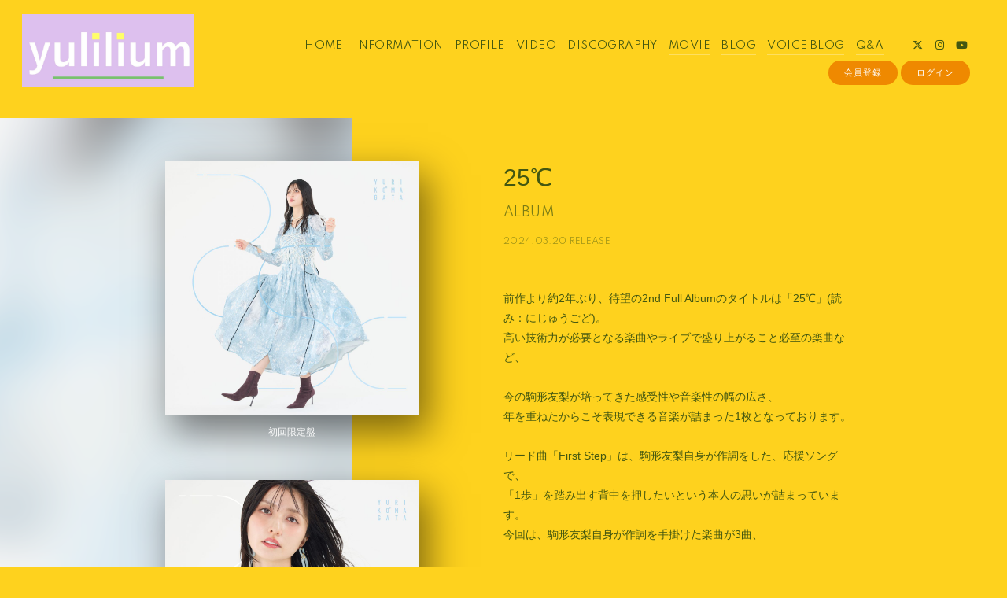

--- FILE ---
content_type: text/html; charset=UTF-8
request_url: https://yulilium.fanpla.jp/discography/detail/2641/
body_size: 15627
content:
<!DOCTYPE html>
<html lang="ja" xmlns:fb="http://ogp.me/ns/fb#">
<head>
<meta charset="UTF-8">
<meta name="description" content="Yuri Komagata officialfanclub「yulilium」。駒形友梨の最新情報を掲載！"><meta name="robots" content="index, follow">
<meta name="viewport" content="width=device-width, initial-scale=1.0, minimum-scale=1.0, maximum-scale=1.0, shrink-to-fit=no" />

<meta name="format-detection" content="telephone=no">

<meta property="og:type" content="website">
<meta property="og:site_name" content="駒形友梨｜Komagata Yuri  officialfanclub「yulilium」">
<meta property="og:title" content="駒形友梨｜Komagata Yuri  officialfanclub「yulilium」">
<meta property="og:locale" content="ja_JP">
<meta property="og:url" content="https://yulilium.fanpla.jp">
<meta property="og:image" content="https://yulilium.fanpla.jp/static/fcopen/contents/top_image/182/93ef0790cec3b178c448321ac9915d4b.jpeg">
<meta property="fb:app_id" content="">

<meta name="twitter:card" content="summary_large_image">
<meta name="twitter:site" content="駒形友梨｜Komagata Yuri  officialfanclub「yulilium」">
<meta name="twitter:title" content="駒形友梨｜Komagata Yuri  officialfanclub「yulilium」">
<meta name="twitter:description" content="Yuri Komagata officialfanclub「yulilium」。駒形友梨の最新情報を掲載！">
<meta name="twitter:url" content="https://yulilium.fanpla.jp">
<meta name="twitter:image" content="https://yulilium.fanpla.jp/static/fcopen/contents/top_image/182/93ef0790cec3b178c448321ac9915d4b.jpeg">

<title>25℃｜ALBUM｜駒形友梨｜Komagata Yuri  officialfanclub「yulilium」</title>
<link rel="icon" type="image/x-icon" href="https://d1rjcmiyngzjnh.cloudfront.net/prod/public/fcopen/contents/home_icon/182/dfe0b99f8fabcb725c885270ebe2fb0e.jpeg">
<link rel="apple-touch-icon" href="https://d1rjcmiyngzjnh.cloudfront.net/prod/public/fcopen/contents/home_icon/182/dfe0b99f8fabcb725c885270ebe2fb0e.jpeg">

<!-- ここからJS -->
<script src="/static/common/videojs/js/video.js/dist/video.min.js"></script>
<script src="https://ajax.googleapis.com/ajax/libs/jquery/2.2.4/jquery.min.js" crossorigin="anonymous"></script>
<script src="/static/original/assets/js/common.js?=202601240058"></script>

  <meta name="theme-color" content="#FFFFFF">
  <link rel="canonical" href="https://yulilium.fanpla.jp">
  <link href="https://fonts.googleapis.com/css2?family=Roboto&display=swap" rel="stylesheet">
  <link href="/static/common/videojs/css/video-js.css?=202601240058" rel="stylesheet" />
    <link rel="stylesheet" href="/static/common/css/remixicon.css">
  <link rel="stylesheet" href="/static/common/font/fontawesome/css/all.min.css">
                  <link rel="stylesheet" href="/static/original/assets/css/service.css?=202601240058">
      
    
                  <link rel="stylesheet" href="/static/original/fanclub/css/font/type01.css?=202601240058">
            <link rel="stylesheet" href="/static/original/fanclub/css/pattern_15.css?=202601240058">
    
        

          



<script>
$(function() {
	$('.block--disc-detail .block--txt').find('img').wrap('<div class="ph">').after('<img src="/static/common/global-image/dummy.gif" class="cover" aria-hidden="true" />');
  $('.block--disc-detail .block--txt').find('iframe').wrap('<div class="video">');
});
</script>

</head>

<body   class="page--discography" style="" onContextmenu="return true">
<noscript>
<div class="noteBox">
<p class="note">JavaScriptが無効になっています</p>
<p>本サービスをお楽しみいただくには、JavaScript を有効にする必要があります。</p>
</div>
</noscript>

  <div class="wrap css-pattern-31 font-pattern-1">
<div class="bg"><img src="/static/common/global-image/dummy.gif" style="background-image: url('/static/fcopen/contents/top_image/182/93ef0790cec3b178c448321ac9915d4b.jpeg');"  alt="駒形友梨│Komagata Yuri  officialfanclub「yulilium」"/></div>
<h1 class="logo sp"><a href="https://yulilium.fanpla.jp">
<img src="/static/fcopen/contents/logo_image/182/e0ef722d8f0ef5a478bf8df5ad85fcc9.jpeg" alt="Komagata Yuri  officialfanclub「yulilium」" />
</a>

</h1>

<header id="header-nav" class="header">
<h1 class="logo pc"><a href="https://yulilium.fanpla.jp">
      <img src="/static/fcopen/contents/logo_image/182/e0ef722d8f0ef5a478bf8df5ad85fcc9.jpeg" alt="Komagata Yuri  officialfanclub「yulilium」" />
  </a>
</h1>

<div class="inner">
  <div class="drawer">
      <nav class="g-nav">
      <ul class="nav nav__list--contents">
	                      <li class="g-nav--item">
              <a href="/" target="_self">HOME</a>
            </li>
                                        <li class="g-nav--item">
              <a href="/news/1" target="_self">INFORMATION</a>
            </li>
                                        <li class="g-nav--item">
              <a href="/news/2" target="_self">PROFILE</a>
            </li>
                                        <li class="g-nav--item">
              <a href="/news/4" target="_self">VIDEO</a>
            </li>
                                        <li class="g-nav--item">
              <a href="/discography" target="_self">DISCOGRAPHY</a>
            </li>
                                        <li class="g-nav--item limited">
              <a href="/movie/list/1" target="_self">MOVIE</a>
            </li>
                                        <li class="g-nav--item limited">
              <a href="/blog/listall" target="_self">BLOG</a>
            </li>
                                        <li class="g-nav--item limited">
              <a href="/stream/list/2" target="_self">VOICE BLOG</a>
            </li>
                                        <li class="g-nav--item limited">
              <a href="/qa" target="_self">Q&amp;A</a>
            </li>
                                  	                                          <li class="item__first g-nav--item__sns g-nav--item__twitter"><a href="https://twitter.com/komagatayuri825?s=11" target="_blank"><i class="fab fa-twitter"></i></a></li>
                                                        <li class="g-nav--item__sns g-nav--item__instagram"><a href="https://instagram.com/yuri_komagata825?utm_medium=copy_link" target="_blank"><i class="fab fa-instagram"></i></a></li>
                                                        <li class="g-nav--item__sns g-nav--item__youtube"><a href="https://youtube.com/@komagatayuri?si=8EyNUTgeQXpP29b8" target="_blank"><i class="fab fa-youtube"></i></a></li>
                              </ul>
      <ul class="nav nav__list--sns sp">
                                            <li class="item__first g-nav--item__sns g-nav--item__twitter"><a href="https://twitter.com/komagatayuri825?s=11" target="_blank"><i class="fab fa-twitter"></i></a></li>
                                                        <li class="g-nav--item__sns g-nav--item__instagram"><a href="https://instagram.com/yuri_komagata825?utm_medium=copy_link" target="_blank"><i class="fab fa-instagram"></i></a></li>
                                                        <li class="g-nav--item__sns g-nav--item__youtube"><a href="https://youtube.com/@komagatayuri?si=8EyNUTgeQXpP29b8" target="_blank"><i class="fab fa-youtube"></i></a></li>
                              </ul>                        <ul class="nav nav__list--login sp">
                    <li class="g-nav--item__join"><a href="/feature/entry">会員登録</a></li>
                              <li class="g-nav--item__login"><a href="/1/login/">ログイン</a></li>
                                                        <li class="item__first g-nav--item__sns g-nav--item__twitter"><a href="https://twitter.com/komagatayuri825?s=11" target="_blank"><i class="fab fa-twitter"></i></a></li>
                                                        <li class="g-nav--item__sns g-nav--item__instagram"><a href="https://instagram.com/yuri_komagata825?utm_medium=copy_link" target="_blank"><i class="fab fa-instagram"></i></a></li>
                                                        <li class="g-nav--item__sns g-nav--item__youtube"><a href="https://youtube.com/@komagatayuri?si=8EyNUTgeQXpP29b8" target="_blank"><i class="fab fa-youtube"></i></a></li>
                                  </ul>              

    </nav>
      <div class="block--login pc">
    	<ul class="nav nav__list--login">
          	<li class="g-nav--item__join"><a href="/feature/entry">会員登録</a></li>
                	<li class="g-nav--item__login"><a href="/1/login/">ログイン</a></li>
          	</ul>    </div>
    </div><!-- / drawer -->
</div><!-- / inner -->
</header>

<div class="drawer__btn">
<span class="drawer__btn--item top">&nbsp;</span>
<span class="drawer__btn--item btm">&nbsp;</span>
</div>
<main class="container">

<section class="section--detail">
<div class="header--disco">
  <div class="header--disco_inner" style="background-image:url(https://d1rjcmiyngzjnh.cloudfront.net/prod/public/fcopen/contents/discography/a2c9ff27f482994b8a41ad4e9a3b3b0e.jpeg);">
</div>
</div>
<div class="wrap--disc-detail">
<div class="jacket">
          <ul class="list--jacket">
              <li>
                    <p class="ph"><img src="/static/common/official-pc/images/cmn/dummy.gif" class="dummy"><img src="https://d1rjcmiyngzjnh.cloudfront.net/prod/public/fcopen/contents/discography/a2c9ff27f482994b8a41ad4e9a3b3b0e.jpeg" alt="25℃"></p>
          <p class="txt--sub">初回限定盤</p>
        </li>
              <li>
                    <p class="ph"><img src="/static/common/official-pc/images/cmn/dummy.gif" class="dummy"><img src="https://d1rjcmiyngzjnh.cloudfront.net/prod/public/fcopen/contents/discography/2911da1aec5685f495f6733dc3c38a31.jpeg" alt="25℃"></p>
          <p class="txt--sub">通常盤</p>
        </li>
          </ul>
  </div><!-- /.jacket -->

<div class="block--disc-detail">
<div class="block--title">
<p class="tit">25℃</p>
<p class="category category--album">ALBUM</p>
<p class="date">2024.03.20 RELEASE</p>
</div>

  <div class="block--txt block--editor"><p>前作より約2年ぶり、待望の2nd Full Albumのタイトルは「25℃」(読み：にじゅうごど)。<br>高い技術力が必要となる楽曲やライブで盛り上がること必至の楽曲など、<br><br>今の駒形友梨が培ってきた感受性や音楽性の幅の広さ、<br>年を重ねたからこそ表現できる音楽が詰まった1枚となっております。<br><br>リード曲「First Step」は、駒形友梨自身が作詞をした、応援ソングで、<br>「1歩」を踏み出す背中を押したいという本人の思いが詰まっています。<br>今回は、駒形友梨自身が作詞を手掛けた楽曲が3曲、<br><br>初の「作詞作曲」にチャレンジした楽曲が1曲収録されることとなり、<br>制作にかけた気持ちの「温度」が皆様に届くであろうAlbumとなりました。</p><p><br></p><p>【初回限定盤】<br></p><p>[CD+DVD+32Pフォトブック、特典グッズ、抽選券付]<br>・DVD収録内容（予定）<br>　「First Step」MV、ジャケット撮影時メイキング、「First Step」レコーディングメイキング<br>　「駒形友梨と一緒にX’mas Express in 秩父～一度乗ったら降りられない。一緒に楽しもうね。～」<br>　　イベント内弾き語りライブ2曲収録<br>・特典グッズ<br>トラベルセット（ロゴ入りポーチ+10点セットトラベルグッズ）<br>・「駒形友梨３rd LIVE(仮)」当日のサウンドチェックに抽選で50名が参加できるイベント抽選券<br><br>価格：8,250円（税込）<br>※一部CDショップ限定流通商品<br>対象ショップ：アニメイト、ゲーマーズ、ソフマップ、とらのあな、<br>HMV、Amazon.co.jp、楽天ブックス、セブンネットショッピング、<br>A!SMART、yulilium、ApolloBayCruiser<br></p><p><br></p><p>【通常盤】<br>[CD+DVD]<br>・DVD収録内容（予定）<br>「First Step」MV、MV撮影時メイキング<br>LVYK-1002<br>価格：3,800円（税込）<br><br>＜収録曲＞　駒形友梨作詞「First Step」含む、全10曲　（2形態共通）<br></p></div>

</div>

</div>

<p class="detail__btn">
<a href="javascript:history.back();">BACK</a>
</p>
</section>
  </main><!-- container -->
<!-- ====== footer ====== -->
<footer class="footer">
<div class="bg"><img src="/static/common/global-image/dummy.gif" style="background-image: url('/static/fcopen/contents/top_image/182/93ef0790cec3b178c448321ac9915d4b.jpeg');"  alt="駒形友梨│Komagata Yuri  officialfanclub「yulilium」"/></div>

<div class="footer__inner">
<ul class="nav nav__list--sns">
                                    <li class="item__first g-nav--item__sns g-nav--item__twitter"><a href="https://twitter.com/komagatayuri825?s=11" target="_blank"><i class="fab fa-twitter"></i></a></li>
                                                        <li class="g-nav--item__sns g-nav--item__instagram"><a href="https://instagram.com/yuri_komagata825?utm_medium=copy_link" target="_blank"><i class="fab fa-instagram"></i></a></li>
                                                        <li class="g-nav--item__sns g-nav--item__youtube"><a href="https://youtube.com/@komagatayuri?si=8EyNUTgeQXpP29b8" target="_blank"><i class="fab fa-youtube"></i></a></li>
                        </ul>
<nav class="nav">
<p class="list-tit">SUPPORT</p>
<ul class="list--support">
    <li class="list__item"><a href="/feature/privacy">プライバシーポリシー</a></li>
  <li class="list__item"><a href="/feature/terms">会員規約</a></li>
  <li class="list__item"><a href="
                https://fanpla.jp/feature/deals      ">特定商取引法に関する表記</a></li>
    <li class="list__item"><a href="
                /feature/deals_payment    ">支払時期&nbsp;/&nbsp;解約方法について</a></li>
    <li class="list__item"><a href="
                /feature/device
      ">推奨環境</a></li>
  <li class="list__item"><a href="/faq">ヘルプ&nbsp;/&nbsp;お問い合わせ</a></li>
                                <li class="list__item"><a href="/feature/entry">会員登録</a></li>
                          <li class="list__item"><a href="/1/login/">ログイン</a></li>
                    </ul>
</nav>
</div>
<p class="copyright">
    <small>&copy;&nbsp;駒形友梨&nbsp;,&nbsp;<a href="https://fanpla.jp/feature/fanplakit" target="_blank">Fan+Kit</a>
    <br><em>Powered by Fanplus.inc</em>
</small>
</p>
</footer>
<svg class="svg-symbol" version="1.1" xmlns="http://www.w3.org/2000/svg" xmlns:xlink="http://www.w3.org/1999/xlink">
<symbol id="ico--play" viewBox="0 0 14.528 17.975">
<polygon points="0.375 17.302 0.375 0.673 13.816 8.987 0.375 17.302"/>
</symbol>
</svg>

<svg class="svg-symbol" xmlns="http://www.w3.org/2000/svg">
<symbol id="ico--stream" viewBox="0 0 20.15 19.12">
<path d="M20.29,4.21a13.8,13.8,0,0,0-19.51,0L.7,4.29A.94.94,0,0,0,.75,5.66a.92.92,0,0,0,.68.27,1,1,0,0,0,.76-.31,11.82,11.82,0,0,1,16.69,0,1,1,0,1,0,1.41-1.41Z" transform="translate(-0.43 -0.17)"/>
<path d="M18.62,7.28a11.57,11.57,0,0,0-16.34.18,1,1,0,0,0,0,1.41,1,1,0,0,0,1.42,0,9.55,9.55,0,0,1,13.51-.15l.07.08a1,1,0,0,0,1.43-1.41Z" transform="translate(-0.43 -0.17)"/>
<path d="M17.05,10.6A9.17,9.17,0,0,0,10.41,8a9.24,9.24,0,0,0-6.56,2.82,1,1,0,0,0,0,1.41,1,1,0,0,0,1.41,0A7.28,7.28,0,0,1,10.44,10a7.36,7.36,0,0,1,5.27,2.14,1,1,0,0,0,1.44-1.39Z" transform="translate(-0.43 -0.17)"/>
<circle cx="9.93" cy="15.58" r="3.54"/></svg>
</symbol>
</svg>
</div><!-- /.wrap -->



</body>
</html>


--- FILE ---
content_type: text/css
request_url: https://yulilium.fanpla.jp/static/original/fanclub/css/pattern_15.css?=202601240058
body_size: 14672
content:
/* base color */
body,
footer,
.bg::before,
body:not(.page--home) .wrap,
.page--blog .block--comment .list--comment li form input,
.page--movie .block--comment .list--comment li form input {
	background: #fed21e;
}
.bg::before {
	opacity: .7;
}
.page--home .block--content-wrap {
	background: #fed21e;
}
::selection {
	background: #435711;
	color: #fff;
}
.page--blog .block--comment .list--comment li.comment--member .comment--bg .btn-delete input,
.page--blog .block--comment .list--comment li .comment-replies .replies li.comment--member .btn-delete input,
.page--movie .block--comment .list--comment li.comment--member .comment--bg .btn-delete input,
.page--movie .block--comment .list--comment li .comment-replies .replies li.comment--member .btn-delete input {
	background: #FFFCF2;
	color:#8DBEB0;
}

/* background color */
.page--home .section--video .slick-dots li button:before {
	background:#435711;
}
input[type="text"],
input[type="tel"],
input[type="email"],
input[type="password"],
input[type="number"],
.block--category li a::after,
.btn .btn--main,
.block__answer,
.limited .section-tit::after,
.tit .limited::after,
.list--schedule .block--date > [class^="block--date"] .block--date__month::after {
	background: #435711;
}
input[readonly="readonly"] {
	background: #fff5ca;
}
.page--home .section--hero-img .block--login .g-nav--item__login::before,
textarea {
	background: #fff;
}
.page--home footer .list-tit::before,
.page--home footer .list-tit::after {
	background: #435711;
}
.block--pager li::before,
.page--schedule .section--list .block--month ul li a::after,
.page--schedule .section--list .block--refine input[type="checkbox"]:checked + p,
.tit .limited::after,
.btn .btn--main,
.block--login .nav__list--login li a,
.limited .section-tit::after,
.page--faq .block--faq-detail span.icon--a,
.page--blog .wrap--action .reply-form .btn .btn--main,
.page--movie .wrap--action .reply-form .btn .btn--main {
	background: #ef8900;
}
.page--blog .block--comment,
.page--movie .block--comment {
	background:rgb(255 255 255 / 50%);
}
.page--blog .block--comment .list--comment > li.comment--member .comment--bg, 
.page--blog .block--comment .list--comment li .replies li.comment--member,
.page--movie .block--comment .list--comment > li.comment--member .comment--bg,
.page--movie .block--comment .list--comment li .replies li.comment--member {
	background: #8dbeb0;
	color: #fffcf2;
}
input:-webkit-autofill,
input:-webkit-autofill:hover,
input:-webkit-autofill:focus,
input:-webkit-autofill:active {
	-webkit-box-shadow: 0 0 0 30px #fff inset !important;
}

.page--faq .searchBox input[type="text"],
.page--movie #form__search .searchBox input[type=text] {
	background: #4357114a;
}

/* text color */
body,a,
footer,
footer a,
footer .copyright small,
.list--support .list__item a,
.page--home .block--content-wrap,
.page--home .block--contents a,
.copyright,
.page--movie .section--detail .btn .btn--sub,
.page--faq .section--detail .block--contact a,
.page--home .section--hero-img .block--login nav a,
.page--home footer .list-tit,
.btn .btn--sub,
.page--faq .block--faq-detail span.icon--q,
.limited .section-tit::after,
.btn-delete input {
	color: #435711;
}
.tit .limited::after,
.btn .btn--main,
.block--login .nav__list--login li a,
.page--home .section--hero-img .block--login nav li a,
.page--faq .block--faq-detail span.icon--a,
.limited .section-tit::after,
.page--blog .wrap--action .reply-form .btn .btn--main,
.page--movie .wrap--action .reply-form .btn .btn--main {
	color: #fff;
}
.list__item.new .tit::after,
.page--schedule .list--schedule li .block--txt.new .tit::after,
.page--qa .tit--q span:first-letter,
.page--qa .tit--a:first-letter {
	color: #ef8900;
}
.block__answer {
	color: #fff;
}
.block__question {
	background: rgb(67, 87, 17, .2);
}
.page--blog .block--comment .list--comment li.comment--member .user:after,
.page--movie .block--comment .list--comment li.comment--member .user:after {
	color: #fed220;
}
::-webkit-input-placeholder {
	color: #7d7d7d;
}
::-moz-placeholder {
	opacity: 1;
	color: #7d7d7d;
}
:-ms-input-placeholder {
	color: #7d7d7d;
}
:-moz-placeholder {
	color: #7d7d7d;
}

/* svg color */
.lineIco a svg {
	fill: #435711;
}
.ico--play {
	stroke: #435711;
}
.page--feature .block--service__contents li .inner span svg {
	fill: #fff;
}
.page--feature .page--introduction .block--service .block--service__contents li .inner span {
	background: #ef8900;
}
.page--feature .page--introduction .block--service .block--service__contents li .inner p {
	color: #435711;
}

/* border color */
.slick-prev::after, .slick-next::after,
.btn .btn--sub,
.block--pager .pager__item--newer a::after,
.block--pager .pager__item--newer span::after,
.block--pager .pager__item--older a::after,
.block--pager .pager__item--older span::after,
.page--faq .block--faq-detail,
.page--faq .block--faq-detail span.icon--q,
.header .drawer .nav__list--login,
.form--confirm,
.page--movie .area--more-info .block--tab [class^=tab__],
.page--movie .btn .arrow-bottom::after {
	border-color: #435711;
}
.list--faq li {
	border-color:rgba(67, 87, 17, .5)
}
.page--blog .block--comment .list--comment li,
.page--movie .block--comment .list--comment li {
	border-color:rgb(0 0 0 / .1);
}
textarea {
	border-color: transparent;
}
.page--blog .block--comment .list--comment li .comment-replies .replies li:first-child:before,
.page--blog .block--comment .list--comment li .comment-replies .replies li:after,
.page--movie .block--comment .list--comment li .comment-replies .replies li:first-child:before,
.page--movie .block--comment .list--comment li .comment-replies .replies li:after {
	background: rgba(0,0,0,.1);
}

footer small a {
	text-decoration: underline;
}
body:not(.page--home) footer .copyright {
	opacity: .9;
}
footer .copyright small em {
	opacity: .7;
}


/* schedule scroll_icon */
#next .arrow-1 { background-color:#faedb8;}
#next .arrow-2 { background-color: #fed21e;}
#next .arrow-2 span { 
	border-top-color:#435711;
  border-right-color: #435711;
}

/* ==============================
page--ticket pat：12
============================== */
.page--ticket .list--select li a {
	background-color: #c0d9d3;
}
.page--ticket .section--list .list--ticket li a {
	background-color: #c0d9d3;
}
.page--ticket .section--list .list--ticket li a .tit {
	border-color: rgba(67, 87, 17, .2);
}
.page--ticket .section--list .list--ticket .sales_status span {
	background-color: #bd3636;
	color: #ffffff;
}
.page--ticket .section--list .list--ticket .sales_status span.sales_end {
	border: solid 1px #435711;
	background: none;
	color: #435711;
}
.page--ticket .section--list .list--ticket .sales_status span.sales_soldout {
	background-color: #ffffff;
	color: #939393;
}
.page--ticket .section--detail .block--info {
	background-color: #c0d9d3;
}
.page--ticket .section--detail .block--info dl {
	border-color: rgba(67, 87, 17, .2);
}
.page--ticket .section--detail .notice {
	background-color: #ffffff;
	color: #939393;
}
.page--ticket .section--detail .notice.nonactive {
	background-color: #818181;
	color: #ffffff;
}
.page--ticket .section--detail .txt-main.strong {
	color: #bd3636;
}
.page--ticket .section--detail .block--error {
	color: #bd3636;
}
.page--ticket .section--detail .block--form .tit {
	color: #2db2e2;
}
.page--ticket .section--detail .block--form dd input[type="checkbox"]:checked + label {
	border-color: #2db2e2;
}
.page--ticket .section--detail .ticket_used_list .tit {
	border-color: #bd3636;
	color: #bd3636;
}
.page--ticket .section--detail .ticket_used_list .used_ticket {
	border-color: #bd3636;
	color: #2c2e2f;
}
.page--ticket .section--detail .form--select {
	background: rgba(255,255,255,.9);
	color: #2c2e2f;
}
.page--ticket .section--detail .form--select select {
	background-color: #ffffff;
	color: #2c2e2f;
}
.page--ticket .section--detail input[type="checkbox"] + label {
	color: #2db2e2;
}
.page--ticket .section--detail input[type="checkbox"] + label:before {
	border-color: #2db2e2;
}
.page--ticket .section--detail input[type="checkbox"]:checked + label:before {
	border-color: #bd3636;
	border-top-color: transparent;
	border-left-color: transparent;
}
.page--ticket .section--detail .form-error {
	color: #bd3636;
}
.page--ticket .section--detail .block--alert .inner dt {
	color: #2c2e2f;
}
.page--ticket .spinner {
	border: solid 4px #ec86a6;
	border-top: solid 4px #ffffff;
}




/* ==============================
page--chat-community pat：15
============================== */
.page--chat-community .block--title,
.page--chat-community .section-detail__inner {
	background: #ffe98f;
}
.page--chat-community .block--comment .list--comment li .txt {
	background: #FED21E;
}
.page--chat-community .block--comment .list--comment li .parent.txt {
	background: #FED639;
}
.page--chat-community .block--comment .list--comment li.comment--member .comment_txt .txt {
	background: #435711;
}
.page--chat-community .block--comment .list--comment li.comment--member .comment_txt .parent.txt {
	background: #526A15;
}
.page--chat-community .form--inptarea,
.page--chat-community .form--inptarea .input_close {
	background: #FEE06B;
}
.page--chat-community #ui-datepicker-div,
.page--chat-community .wrap--action.list--head .form--post .input_close::before,
.page--chat-community .wrap--action.list--head .form--post .input_close::after,
.page--chat-community .block--comment .list--comment li .icon,
.page--chat-community .block--cmnty_serch .cmnty_serch .datepicker,
.page--chat-community .block--comment .list--comment li .delete input,
.page--chat-community .form--inptarea textarea,
.page--chat-community #comment_confirm_modal,
.page--chat-community .comment_reply_confirm_modal {
	background: #FFFCF4;
}
.page--chat-community #ui-datepicker-div .ui-datepicker-calendar tbody tr td .ui-state-active::before,
.page--chat-community #ui-datepicker-div .ui-datepicker-buttonpane button,
.page--chat-community .wrap--action.list--head #comment_popup,
.page--chat-community .wrap--action.list--head .form--post .form--inptarea,
.page--chat-community .wrap--action.list--head .form--post .input_close {
	background: #ef8900;
}
.page--chat-community .form--inptarea .input_close::before,
.page--chat-community .form--inptarea .input_close::after,
.page--chat-community #comment_modal_close::after,
.page--chat-community #comment_modal_close::before,
.page--chat-community .comment_reply_modal_close::after,
.page--chat-community .comment_reply_modal_close::before {
	background: #435711;
}
.page--chat-community .block--cmnty_serch .cmnty_serch .datepicker,
.page--chat-community .comment_reply_confirm_popup i,
.page--chat-community #comment_confirm_modal,
.page--chat-community .comment_reply_confirm_modal,
.page--chat-community .block--comment .list--comment li .delete input,
.page--chat-community .block--cmnty_serch .cmnty_serch i {
	color: #435711;
}
.page--chat-community .block--comment .list--comment li.comment--member .comment_txt .txt,
.page--chat-community #ui-datepicker-div .ui-datepicker-calendar tbody tr td .ui-state-active,
.page--chat-community #ui-datepicker-div .ui-datepicker-buttonpane button,
.page--chat-community .wrap--action.list--head #comment_popup,
.page--chat-community .wrap--action.list--head .form--post .form--inptarea i {
	color: #fff;
}
.page--chat-community .block--comment .list--comment li .wrap--action .icon--like i.clicked {
	color: #E7292D;
}
.page--chat-community .block--title {
	border-color: rgba(0, 0, 0, 0.1);
}
.page--chat-community #ui-datepicker-div .ui-datepicker-calendar tbody tr td .ui-state-highlight::before {
	border-color: #ef8900;
}
.page--chat-community .block--comment .list--comment li .parent.txt {
	border-color: #FEE06B;
}
.page--chat-community .block--comment .list--comment li.comment--member .comment_txt .parent.txt {
	border-color: #627F19;
}
.page--chat-community .block--comment .list--comment li .txt::before {
	border-color: transparent;
	border-left: 18px solid #fed21e;
}
.page--chat-community .block--comment .list--comment li .parent.txt::before {
	border-left: 18px solid #FED639;
}
.page--chat-community .block--comment .list--comment li.comment--member .comment_txt .txt::before {
	border-left: 18px solid #435711;
}
.page--chat-community .block--comment .list--comment li.comment--member .comment_txt .parent.txt::before {
	border-left: 18px solid #526A15;
}
.page--chat-community .block--comment .list--comment li .icon svg {
	fill: #435711;
}
.page--chat-community #ui-datepicker-div,
.page--chat-community .form--inptarea,
.page--chat-community #comment_confirm_modal,
.page--chat-community .comment_reply_confirm_modal  {
	-webkit-box-shadow: 0 15px 60px -20px rgb(0 0 0 / 40%);
			box-shadow: 0 15px 60px -20px rgb(0 0 0 / 40%);
}
.page--chat-community .form--inptarea .input_close,
.page--chat-community .wrap--action.list--head #comment_popup {
	-webkit-box-shadow: 0 5px 20px -4px rgb(0 0 0 / 40%);
			box-shadow: 0 5px 20px -4px rgb(0 0 0 / 40%);
}

/* page--movie */
.page--movie .list--tag .tag__item a {
	color: #316088;
}


/* fc menu */
.body--app section.section--detail.page--fcmenu .list--fcmenu li{
	background: #ffd630;
	box-shadow: 2px 2px 10px -6px #d3904b;
}
.body--app section.section--detail.page--fcmenu .list--fcmenu span svg{ fill: #435711;}
.body--app section.section--detail.page--fcmenu .list--fcmenu p{color:#435711;}

/* questionnaier */
.page--questionnaire input[type="text"],
.page--questionnaire input[type="tel"],
.page--questionnaire input[type="email"],
.page--questionnaire input[type="password"],
.page--questionnaire input[type="number"]{
	background: #fff;
}


/* pc */
@media screen and (min-width: 961px){
  footer .nav__list--sns li a,
  .page--home footer .nav__list--sns li a,
  .page--home .list--support .list__item a{ color: #435711;}
  .bg::before{opacity: 0.8;}
  .list--schedule .block--date{ top: 8px; }
  .header .g-nav .nav li a::after, 
  .detail__btn a::after, 
  .list__more a::after{background: #ef8900;}

	.page--home .header{
    background: linear-gradient(0deg, rgba(255,255,255,0) 20%, #2e2e2e7a 100%);
	}
	.page--home:not(.window-scroll) .header .g-nav .nav li a::after,
	.page--home:not(.window-scroll) .header .g-nav .g-nav--item.limited a::before{background:#fff;}
	.page--home .header .drawer .block--login .nav li a,
	.page--home:not(.window-scroll) .header .drawer .nav li a{color: #fff;}


	/* border background color */
	.window-scroll .header {
    background: #ffd422;
    box-shadow: 0 0 10px 4px #e1b81375;
	}
}

/* sp */
@media screen and (max-width: 960px) and (min-width: 1px){
  .header .drawer{ background: #c0d9d3; }
  .header .drawer__btn span{ background: #fff; }
  .drawer-visible .header .drawer__btn span{ background: #435711; }
  .list--support .list__item a,
  .header .drawer .nav li a{ color: #435711;}
}
